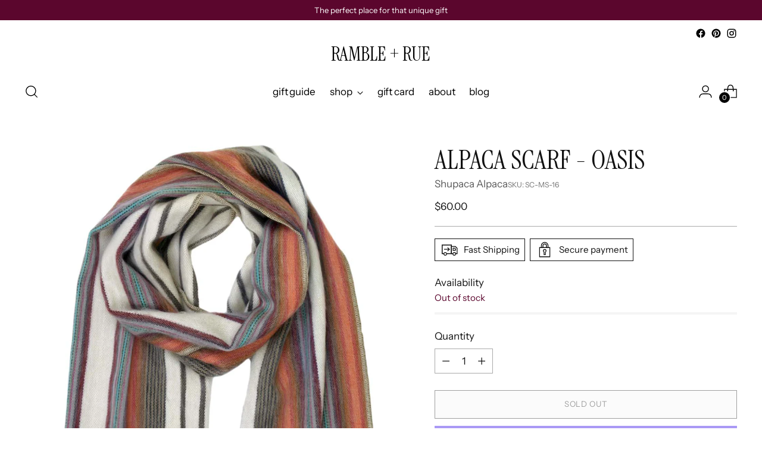

--- FILE ---
content_type: text/javascript; charset=utf-8
request_url: https://ramblerue.com/products/alpaca-scarf-oasis.js
body_size: 866
content:
{"id":7507247464612,"title":"Alpaca Scarf - Oasis","handle":"alpaca-scarf-oasis","description":"\u003cmeta charset=\"utf-8\"\u003e\n\u003cp data-mce-fragment=\"1\"\u003eBundle up in your own cozy cocoon in this\u003cspan data-mce-fragment=\"1\"\u003e \u003c\/span\u003e\u003cstrong data-mce-fragment=\"1\"\u003eOasis alpaca scarf\u003c\/strong\u003e. Combining an earthy mix of gray, green, white, and terracotta hues, this versatile scarf is literally and figuratively a warm addition to any outfit. It also features a modish brushed style finish –the signature South American artisan technique of using antique looms and traditional weaving methods native to the Highlands of Peru and Ecuador. Chic and functional, this accessory is a definite wardrobe staple.\u003c\/p\u003e\n\u003cp data-mce-fragment=\"1\"\u003e\u003cspan data-mce-fragment=\"1\"\u003e\u003cstrong data-mce-fragment=\"1\"\u003eSize:\u003c\/strong\u003e 11\" x 78\"\u003c\/span\u003e\u003c\/p\u003e\n\u003cp data-mce-fragment=\"1\"\u003e\u003cstrong data-mce-fragment=\"1\"\u003eMaterial: \u003c\/strong\u003e60% Alpaca \/ 40% Acrylic\u003cbr\u003e\u003cmeta charset=\"utf-8\"\u003e\u003c\/p\u003e\n\u003cdiv class=\"gmail_default\" data-mce-fragment=\"1\"\u003e\u003cstrong data-mce-fragment=\"1\"\u003eCare Instructions:\u003c\/strong\u003e\u003c\/div\u003e\n\u003cdiv dir=\"ltr\" data-mce-fragment=\"1\"\u003e\n\u003cdiv dir=\"ltr\" data-mce-fragment=\"1\"\u003e\n\u003cdiv dir=\"ltr\" data-mce-fragment=\"1\"\u003e\n\u003cdiv data-mce-fragment=\"1\"\u003e\n\u003cdiv class=\"gmail_default\" data-mce-fragment=\"1\"\u003eDryclean Option or\u003cbr data-mce-fragment=\"1\"\u003e\n\u003c\/div\u003e\n\u003cdiv class=\"gmail_default\" data-mce-fragment=\"1\"\u003eMachine wash, delicate\/ Dryer on low to fluff fibers back up.\u003c\/div\u003e\n\u003cdiv class=\"gmail_default\" data-mce-fragment=\"1\"\u003e\u003cbr data-mce-fragment=\"1\"\u003e\u003c\/div\u003e\n\u003cdiv class=\"gmail_default\" data-mce-fragment=\"1\"\u003e\n\u003cstrong data-mce-fragment=\"1\"\u003e*Recommended:  \u003c\/strong\u003eUse a soft bristle brush (upholstery) to comb the fibers back in the direction of the weave and iron on low.\u003c\/div\u003e\n\u003c\/div\u003e\n\u003c\/div\u003e\n\u003c\/div\u003e\n\u003c\/div\u003e","published_at":"2022-12-08T15:38:22-08:00","created_at":"2022-12-08T15:38:21-08:00","vendor":"Shupaca Alpaca","type":"","tags":[],"price":6000,"price_min":6000,"price_max":6000,"available":false,"price_varies":false,"compare_at_price":null,"compare_at_price_min":0,"compare_at_price_max":0,"compare_at_price_varies":false,"variants":[{"id":43012266492068,"title":"Default Title","option1":"Default Title","option2":null,"option3":null,"sku":"SC-MS-16","requires_shipping":true,"taxable":true,"featured_image":null,"available":false,"name":"Alpaca Scarf - Oasis","public_title":null,"options":["Default Title"],"price":6000,"weight":454,"compare_at_price":null,"inventory_quantity":0,"inventory_management":"shopify","inventory_policy":"deny","barcode":"66492068","requires_selling_plan":false,"selling_plan_allocations":[]}],"images":["\/\/cdn.shopify.com\/s\/files\/1\/1557\/7243\/products\/Screenshot2022-12-08at3.37.21PM.png?v=1670542703"],"featured_image":"\/\/cdn.shopify.com\/s\/files\/1\/1557\/7243\/products\/Screenshot2022-12-08at3.37.21PM.png?v=1670542703","options":[{"name":"Title","position":1,"values":["Default Title"]}],"url":"\/products\/alpaca-scarf-oasis","media":[{"alt":null,"id":27943772061860,"position":1,"preview_image":{"aspect_ratio":0.782,"height":1278,"width":1000,"src":"https:\/\/cdn.shopify.com\/s\/files\/1\/1557\/7243\/products\/Screenshot2022-12-08at3.37.21PM.png?v=1670542703"},"aspect_ratio":0.782,"height":1278,"media_type":"image","src":"https:\/\/cdn.shopify.com\/s\/files\/1\/1557\/7243\/products\/Screenshot2022-12-08at3.37.21PM.png?v=1670542703","width":1000}],"requires_selling_plan":false,"selling_plan_groups":[]}